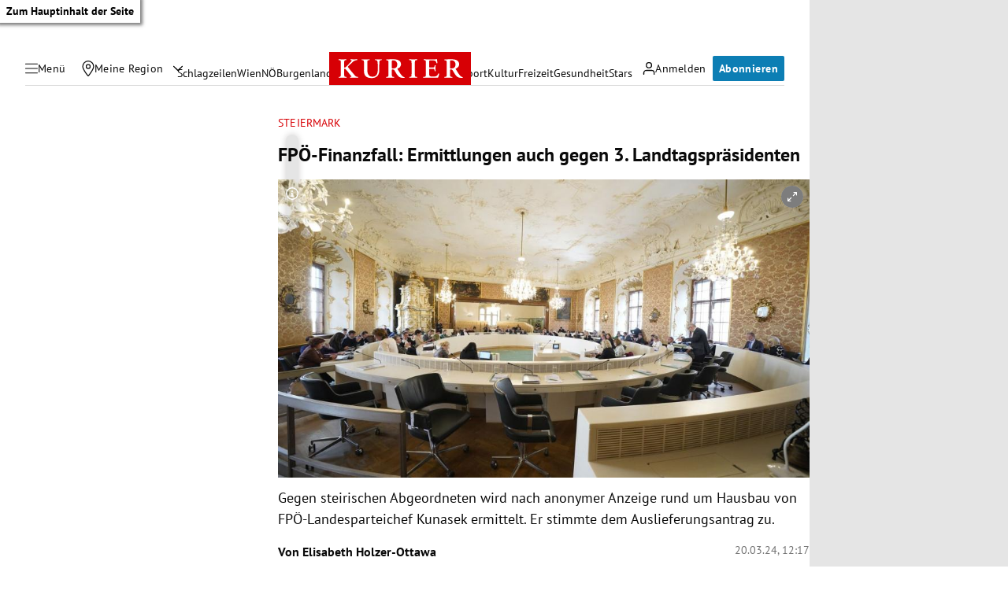

--- FILE ---
content_type: application/javascript; charset=utf-8
request_url: https://fundingchoicesmessages.google.com/f/AGSKWxXroJbMS876HxdLnwVkASyuT3GeX0u7GBRrgs_VQzMivcW5Hu45V15w5BloepJZsNHEwr2znp6M9dpoCxIcTFkeHUs-BEtgJCkAmrDq2PX811Z-r6IES89i84rxCZB_axacSwt0HKkXHYFIRjNG7wxfeHHI_PFAzVeTqryCS3SjEDTfd-ub4wKpdUH-/_;adsense_/admanager_/adClick?_ad5./w_ad.aspx?
body_size: -1292
content:
window['37733b30-e4eb-4a30-a419-2af26f4b54a0'] = true;

--- FILE ---
content_type: application/javascript; charset=utf-8
request_url: https://fundingchoicesmessages.google.com/f/AGSKWxXhMacA7IlgHWopfOnViNlUo5-hR-XmrGrzNvy_wFG94M4lPo6115pcHlrorkpKrf3yAKBcECI1mxvEFZu0CVYKJfvGfCUtjT2ptrhJpy5PS8p1DXBRG_RMZt4RShSSjhFz0ka5xg==?fccs=W251bGwsbnVsbCxudWxsLG51bGwsbnVsbCxudWxsLFsxNzY4ODk4MTEwLDk2MTAwMDAwMF0sbnVsbCxudWxsLG51bGwsW251bGwsWzcsNl0sbnVsbCxudWxsLG51bGwsbnVsbCxudWxsLG51bGwsbnVsbCxudWxsLG51bGwsM10sImh0dHBzOi8va3VyaWVyLmF0L2Nocm9uaWsvc3RlaWVybWFyay9mcG9lLWZpbmFuemVuLXN0ZWllcm1hcmstZGV1dHNjaG1hbm4tc3RhYXRzYW53YWx0c2NoYWZ0LWF1c2xpZWZlcnVuZy80MDI4MjY0ODAiLG51bGwsW1s4LCJNOWxrelVhWkRzZyJdLFs5LCJlbi1VUyJdLFsxNiwiWzEsMSwxXSJdLFsxOSwiMiJdLFsxNywiWzBdIl0sWzI0LCIiXSxbMjksImZhbHNlIl1dXQ
body_size: 116
content:
if (typeof __googlefc.fcKernelManager.run === 'function') {"use strict";this.default_ContributorServingResponseClientJs=this.default_ContributorServingResponseClientJs||{};(function(_){var window=this;
try{
var np=function(a){this.A=_.t(a)};_.u(np,_.J);var op=function(a){this.A=_.t(a)};_.u(op,_.J);op.prototype.getWhitelistStatus=function(){return _.F(this,2)};var pp=function(a){this.A=_.t(a)};_.u(pp,_.J);var qp=_.Zc(pp),rp=function(a,b,c){this.B=a;this.j=_.A(b,np,1);this.l=_.A(b,_.Nk,3);this.F=_.A(b,op,4);a=this.B.location.hostname;this.D=_.Dg(this.j,2)&&_.O(this.j,2)!==""?_.O(this.j,2):a;a=new _.Og(_.Ok(this.l));this.C=new _.bh(_.q.document,this.D,a);this.console=null;this.o=new _.jp(this.B,c,a)};
rp.prototype.run=function(){if(_.O(this.j,3)){var a=this.C,b=_.O(this.j,3),c=_.dh(a),d=new _.Ug;b=_.fg(d,1,b);c=_.C(c,1,b);_.hh(a,c)}else _.eh(this.C,"FCNEC");_.lp(this.o,_.A(this.l,_.Ae,1),this.l.getDefaultConsentRevocationText(),this.l.getDefaultConsentRevocationCloseText(),this.l.getDefaultConsentRevocationAttestationText(),this.D);_.mp(this.o,_.F(this.F,1),this.F.getWhitelistStatus());var e;a=(e=this.B.googlefc)==null?void 0:e.__executeManualDeployment;a!==void 0&&typeof a==="function"&&_.Qo(this.o.G,
"manualDeploymentApi")};var sp=function(){};sp.prototype.run=function(a,b,c){var d;return _.v(function(e){d=qp(b);(new rp(a,d,c)).run();return e.return({})})};_.Rk(7,new sp);
}catch(e){_._DumpException(e)}
}).call(this,this.default_ContributorServingResponseClientJs);
// Google Inc.

//# sourceURL=/_/mss/boq-content-ads-contributor/_/js/k=boq-content-ads-contributor.ContributorServingResponseClientJs.en_US.M9lkzUaZDsg.es5.O/d=1/exm=ad_blocking_detection_executable,kernel_loader,loader_js_executable/ed=1/rs=AJlcJMzanTQvnnVdXXtZinnKRQ21NfsPog/m=cookie_refresh_executable
__googlefc.fcKernelManager.run('\x5b\x5b\x5b7,\x22\x5b\x5bnull,\\\x22kurier.at\\\x22,\\\x22AKsRol8Fr1XMT4dsuvmkHq2_aMiR98iRNubu4HqnVSykadLBcVL_lw6LtX8_63_7GsKUnjcOpPYVQF_NkXcCfmsHnPlQ4vqL4RnkUnFLATpdJBU0_S90ixpBMlDWiEgErQDhDMe7IzyJSQQKgXCQCfpwEkkTwCMLaw\\\\u003d\\\\u003d\\\x22\x5d,null,\x5b\x5bnull,null,null,\\\x22https:\/\/fundingchoicesmessages.google.com\/f\/AGSKWxUATAymOrwKZT0_cI3PFUGaLC5EHGbY9j3MLylkh4mOMHMOekEX3jY3SF4-PyMPpMh95XKccNa7IklMzRTjwI_xTErV3MidQpRYZHWUVTGtfh8j3R2-9Ny3llJ_4BZaw35oO86Z7w\\\\u003d\\\\u003d\\\x22\x5d,null,null,\x5bnull,null,null,\\\x22https:\/\/fundingchoicesmessages.google.com\/el\/AGSKWxXZ3DF2o7i_m2gBFU55MOBpUqRLdMiBll0-yA2ZK3FXpTbKjJ6YgQq9dPceh5nWPhJDJKut_bX_SYY_hOHZmw4c-poyNu9mPModWJKGfzOPkoJ-5qbhQL8L8aRGVAu5NKDfhZ2lGg\\\\u003d\\\\u003d\\\x22\x5d,null,\x5bnull,\x5b7,6\x5d,null,null,null,null,null,null,null,null,null,3\x5d\x5d,\x5b2,1\x5d\x5d\x22\x5d\x5d,\x5bnull,null,null,\x22https:\/\/fundingchoicesmessages.google.com\/f\/AGSKWxVmbkPGAo4oYJ50mtbMj_mOgS5cVJR-lBjXdJL1Zgqa3rGiDLyXGPTaAAYtd4lQorEtVozKoL1QPth_gWOlwL2pnL1SOQR8_48quIktqJi2vj_YPyOL-BDgowgv67h8ZoRW5RgbhQ\\u003d\\u003d\x22\x5d\x5d');}